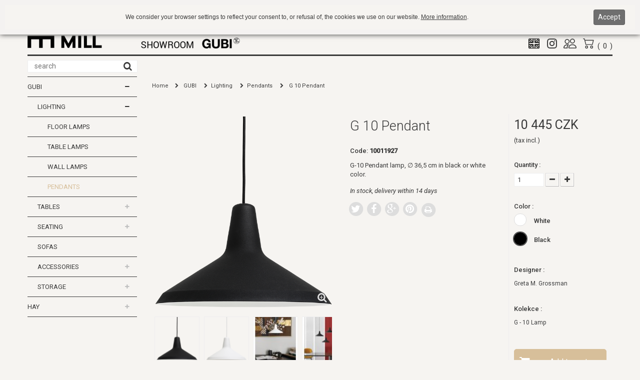

--- FILE ---
content_type: text/html; charset=utf-8
request_url: https://shop.uhelnymlyn.cz/en/pendants/128-g-10-pendant.html
body_size: 13293
content:
<!DOCTYPE HTML>
<!--[if lt IE 7]> <html class="no-js lt-ie9 lt-ie8 lt-ie7" lang="en-us"><![endif]-->
<!--[if IE 7]><html class="no-js lt-ie9 lt-ie8 ie7" lang="en-us"><![endif]-->
<!--[if IE 8]><html class="no-js lt-ie9 ie8" lang="en-us"><![endif]-->
<!--[if gt IE 8]> <html class="no-js ie9" lang="en-us"><![endif]-->
<html lang="en-us">
	<head>
		<meta charset="utf-8" />
		<meta http-equiv="Content-Language" content="en-us">
		<title>G 10 Pendant - Scandinavian design GUBI</title>
		<meta property="og:title" content="G 10 Pendant - Scandinavian design GUBI" />
		<meta name="description" content="G-10 Pendant lamp, ∅ 36,5 cm in black or white color." />
		<meta property="og:description" content="G-10 Pendant lamp, ∅ 36,5 cm in black or white color." />		
		<meta name="robots" content="index,follow" />
		<meta name="apple-mobile-web-app-capable" content="yes" />
		<meta name="author" content="Uhelný Mlýn s.r.o., www.uhelnymlyn.cz, GUBI design" />
		<meta name="designer" content="Uhelný mlýn, Atelier Hoffman" />
		<meta name="HandheldFriendly" content="True">
		<meta name="MobileOptimized" content="320">
		<meta property="og:site_name" content="Uhelný Mlýn">
		<meta property="og:locale" content="cs_CZ" />
		<meta property="og:locale:alternate" content="en_GB" />
		<meta property="og:locale:alternate" content="cs_CZ" />
		<meta property="og:type" content="product">
		<meta property="og:image" content="https://shop.uhelnymlyn.cz/img/apple-touch-icon.png">

		<link rel="publisher" href="http://plus.google.com/+GUBIUhelnýMlýnLibčiceNadVltavou" />

    <link rel="canonical" href="https://shop.uhelnymlyn.cz/en/pendants/128-g-10-pendant.html" />    
    <link rel="alternate" hreflang="en" href="https://shop.uhelnymlyn.cz/en/pendants/128-g-10-pendant.html" /><link rel="alternate" hreflang="cs" href="https://shop.uhelnymlyn.cz/cs/zavesne-lampy/128-g-10-zavesna-lampa.html" />		<meta http-equiv="X-UA-Compatible" content="IE=edge">
    <meta name="viewport" content="width=device-width, height=device-height, initial-scale=1.0, minimum-scale=1.0, maximum-scale=1.0, user-scalable=no">

		<link rel="shortcut icon" href="/favicon.png">
		<link rel="apple-touch-icon" href="/apple-touch-icon.png" sizes="180x180" >
		
		

		

		

		

    <link rel="icon" type="image/png" href="https://shop.uhelnymlyn.cz/img/android-chrome-192x192.png?1482000647" sizes="192x192">
		<link rel="icon" type="image/png" href="https://shop.uhelnymlyn.cz/img/android-chrome-256x256.png?1482000647" sizes="256x256">
		<link rel="icon" type="image/png" href="https://shop.uhelnymlyn.cz/img/android-chrome-512x512.png?1482000647" sizes="512x512">		
		<link rel="manifest" href="https://shop.uhelnymlyn.cz/img/manifest.json?1482000647">
		<link rel="mask-icon" href="https://shop.uhelnymlyn.cz/img/safari-pinned-tab.svg?1482000647" color="#d7bf9a">
		<meta name="apple-mobile-web-app-title" content="Uheln&yacute; Ml&yacute;n">
		<meta name="application-name" content="Uheln&yacute; Ml&yacute;n">
		<meta name="theme-color" content="#f6f4f1">				
		<meta name="msapplication-TileColor" content="#d7bf9a">
		<meta name="msapplication-TileImage" content="https://shop.uhelnymlyn.cz/img/mstile-144x144.png">
		<meta name="msapplication-tooltip" content="Uheln&yacute; Ml&yacute;n"/> 
		<meta name="msapplication-navbutton-color" content="#f6f4f1"/> 
		<meta name="msapplication-square70x70logo" content="https://shop.uhelnymlyn.cz/img/mstile-70x70.png"/> 
		<meta name="msapplication-square144x144logo" content="https://shop.uhelnymlyn.cz/img/mstile-144x144.png"/> 
		<meta name="msapplication-square150x150logo" content="https://shop.uhelnymlyn.cz/img/mstile-150x150.png"/> 
		<meta name="msapplication-wide310x150logo" content="https://shop.uhelnymlyn.cz/img/mstile-310x150.png"/> 
		<meta name="msapplication-square310x310logo" content="https://shop.uhelnymlyn.cz/img/mstile-310x310.png"/>



		<link rel="stylesheet" property="stylesheet" href="https://shop.uhelnymlyn.cz/themes/uhelnymlyn/css/bootstrap_lib/bootstrap.min.css" type="text/css" media="all">
		
					<link rel="stylesheet" href="https://shop.uhelnymlyn.cz/themes/uhelnymlyn/cache/v_981_8381a839a3668d33e4292b78bbdba21c_all.css" type="text/css" media="all" />
								<link rel="stylesheet" property="stylesheet" href="https://shop.uhelnymlyn.cz/themes/uhelnymlyn/css/print.css" type="text/css" media="print" />
		
		<link rel="stylesheet" property="stylesheet" href='https://fonts.googleapis.com/css?family=Roboto:400,500,500italic,400italic,300italic,300&subset=latin,latin-ext' rel='stylesheet' type='text/css'>
		
	<script type="text/javascript">
var CUSTOMIZE_TEXTFIELD = 1;
var FancyboxI18nClose = 'Close';
var FancyboxI18nNext = 'Next';
var FancyboxI18nPrev = 'Previous';
var PS_CATALOG_MODE = false;
var added_to_wishlist = 'Added to your wishlist.';
var ajaxsearch = true;
var allowBuyWhenOutOfStock = true;
var attribute_anchor_separator = '-';
var attributesCombinations = [{"id_attribute":"8","attribute":"white","id_attribute_group":"3","group":"color"},{"id_attribute":"45","attribute":"greta_grossman","id_attribute_group":"5","group":"designer"},{"id_attribute":"170","attribute":"g_10_lamp","id_attribute_group":"7","group":"kolekce"},{"id_attribute":"11","attribute":"black","id_attribute_group":"3","group":"color"}];
var availableLaterValue = ' In stock, delivery within 14 days ';
var availableNowValue = 'In stock, delivery within 14 days';
var baseDir = 'https://shop.uhelnymlyn.cz/';
var baseUri = 'https://shop.uhelnymlyn.cz/';
var combinationImages = {"671":[{"id_image":"766","id_product_attribute":"671","legend":"G-10 Pendant"},{"id_image":"769","id_product_attribute":"671","legend":""}],"670":[{"id_image":"767","id_product_attribute":"670","legend":""},{"id_image":"768","id_product_attribute":"670","legend":""}]};
var combinations = {"670":{"attributes_values":{"3":"White","5":"Greta M. Grossman","7":"G - 10 Lamp"},"attributes":[8,45,170],"price":0,"specific_price":false,"ecotax":0,"weight":0,"quantity":0,"reference":"10011928","minimal_quantity":"1","date_formatted":"","available_date":"","id_image":767,"list":"'8','45','170'"},"671":{"attributes_values":{"3":"Black","5":"Greta M. Grossman","7":"G - 10 Lamp"},"attributes":[11,45,170],"price":0,"specific_price":false,"ecotax":0,"weight":0,"quantity":0,"reference":"10011927","minimal_quantity":"1","date_formatted":"","available_date":"","id_image":766,"list":"'11','45','170'"}};
var combinationsFromController = {"670":{"attributes_values":{"3":"White","5":"Greta M. Grossman","7":"G - 10 Lamp"},"attributes":[8,45,170],"price":0,"specific_price":false,"ecotax":0,"weight":0,"quantity":0,"reference":"10011928","minimal_quantity":"1","date_formatted":"","available_date":"","id_image":767,"list":"'8','45','170'"},"671":{"attributes_values":{"3":"Black","5":"Greta M. Grossman","7":"G - 10 Lamp"},"attributes":[11,45,170],"price":0,"specific_price":false,"ecotax":0,"weight":0,"quantity":0,"reference":"10011927","minimal_quantity":"1","date_formatted":"","available_date":"","id_image":766,"list":"'11','45','170'"}};
var contentOnly = false;
var currencyBlank = 1;
var currencyFormat = 2;
var currencyRate = 26;
var currencySign = 'CZK';
var currentDate = '2026-02-02 20:52:56';
var customerGroupWithoutTax = false;
var customizationFields = false;
var customizationIdMessage = 'Customization #';
var default_eco_tax = 0;
var delete_txt = 'Delete';
var displayDiscountPrice = '0';
var displayList = false;
var displayPrice = 0;
var doesntExist = 'This combination does not exist for this product. Please select another combination.';
var doesntExistNoMore = 'This product is no longer in stock';
var doesntExistNoMoreBut = 'with those attributes but is available with others.';
var ecotaxTax_rate = 0;
var fieldRequired = 'Please fill in all the required fields before saving your customization.';
var freeProductTranslation = 'Free!';
var freeShippingTranslation = 'Free shipping!';
var generated_date = 1770061976;
var group_reduction = 0;
var idDefaultImage = 766;
var id_lang = 1;
var id_product = 128;
var img_dir = 'https://shop.uhelnymlyn.cz/themes/uhelnymlyn/img/';
var img_prod_dir = 'https://shop.uhelnymlyn.cz/img/p/';
var img_ps_dir = 'https://shop.uhelnymlyn.cz/img/';
var instantsearch = false;
var isGuest = 0;
var isLogged = 0;
var isMobile = false;
var jqZoomEnabled = false;
var loggin_required = 'You must be logged in to manage your wishlist.';
var maxQuantityToAllowDisplayOfLastQuantityMessage = 1;
var minimalQuantity = 1;
var noTaxForThisProduct = false;
var oosHookJsCodeFunctions = [];
var page_name = 'product';
var priceDisplayMethod = 0;
var priceDisplayPrecision = 2;
var productAvailableForOrder = true;
var productBasePriceTaxExcl = 332;
var productBasePriceTaxExcluded = 332;
var productHasAttributes = true;
var productPrice = 10444.72;
var productPriceTaxExcluded = 8632;
var productPriceWithoutReduction = 10444.72;
var productReference = ' #10614';
var productShowPrice = true;
var productUnitPriceRatio = 0;
var product_fileButtonHtml = 'Choose File';
var product_fileDefaultHtml = 'No file selected';
var product_specific_price = [];
var quantitiesDisplayAllowed = false;
var quantityAvailable = 0;
var quickView = false;
var reduction_percent = 0;
var reduction_price = 0;
var removingLinkText = 'remove this product from my cart';
var roundMode = 2;
var sharing_img = 'https://shop.uhelnymlyn.cz/766/g-10-pendant.jpg';
var sharing_name = 'G 10 Pendant';
var sharing_url = 'https://shop.uhelnymlyn.cz/en/pendants/128-g-10-pendant.html';
var specific_currency = false;
var specific_price = 0;
var static_token = '37dc660eb9befca13559998e46ac68ad';
var stock_management = 1;
var taxRate = 21;
var token = '37dc660eb9befca13559998e46ac68ad';
var upToTxt = 'Up to';
var uploading_in_progress = 'Uploading in progress, please be patient.';
var usingSecureMode = true;
var wishlistProductsIds = false;
</script>

		<script type="text/javascript" src="https://shop.uhelnymlyn.cz/themes/uhelnymlyn/cache/v_591_faf238b893d2eb623428608799af0525.js"></script>
			<script src="https://maxcdn.bootstrapcdn.com/bootstrap/3.3.4/js/bootstrap.min.js"></script>
		<!--[if IE 8]>
		<script src="https://oss.maxcdn.com/libs/html5shiv/3.7.0/html5shiv.js"></script>
		<script src="https://oss.maxcdn.com/libs/respond.js/1.3.0/respond.min.js"></script>
		<![endif]-->
		<meta property="og:title" content="G 10 Pendant - Scandinavian design GUBI" />
<meta property="og:url" content="https://shop.uhelnymlyn.cz/en/pendants/128-g-10-pendant.html" />
<meta property="og:type" content="product" />
<meta property="og:site_name" content="Uhelný Mlýn" />
<meta property="og:description" content="G-10 Pendant lamp, ∅ 36,5 cm in black or white color." />
<meta property="og:email" content="" />
<meta property="og:phone_number" content="" />
<meta property="og:street-address" content="" />
<meta property="og:locality" content="" />
<meta property="og:country-name" content="" />
<meta property="og:postal-code" content="" />
<meta property="og:image" content="https://shop.uhelnymlyn.cz/766-large_default/g-10-pendant.jpg" />

			<script type="text/javascript">
				(window.gaDevIds=window.gaDevIds||[]).push('d6YPbH');
				(function(i,s,o,g,r,a,m){i['GoogleAnalyticsObject']=r;i[r]=i[r]||function(){
				(i[r].q=i[r].q||[]).push(arguments)},i[r].l=1*new Date();a=s.createElement(o),
				m=s.getElementsByTagName(o)[0];a.async=1;a.src=g;m.parentNode.insertBefore(a,m)
				})(window,document,'script','//www.google-analytics.com/analytics.js','ga');
				ga('create', 'UA-44634993-2', 'auto');
				ga('require', 'ec');</script><script type="text/javascript">
						var checkCaptchaUrl ="/modules/eicaptcha/eicaptcha-ajax.php";
						var RecaptachKey = "6LcbO1AUAAAAAGCIT0mblxJYRJ0adYy9BuznKG-Z";
						var RecaptchaTheme = "light";
					</script>
					<script src="https://www.google.com/recaptcha/api.js?onload=onloadCallback&render=explicit&hl=en" async defer></script>
					<script type="text/javascript" src="/modules/eicaptcha/views/js/eicaptcha-modules.js"></script>
	</head>
	<body id="product" class="product product-128 product-g-10-pendant category-25 category-pendants hide-right-column lang_en">
	<!-- Google Tag Manager -->
	
	<noscript><iframe src="//www.googletagmanager.com/ns.html?id=GTM-MQP8WV"
	height="0" width="0" style="display:none;visibility:hidden"></iframe></noscript>
	<script>(function(w,d,s,l,i){w[l]=w[l]||[];w[l].push({'gtm.start':
	new Date().getTime(),event:'gtm.js'});var f=d.getElementsByTagName(s)[0],
	j=d.createElement(s),dl=l!='dataLayer'?'&l='+l:'';j.async=true;j.src=
	'//www.googletagmanager.com/gtm.js?id='+i+dl;f.parentNode.insertBefore(j,f);
	})(window,document,'script','dataLayer','GTM-MQP8WV');</script>
	
	<!-- End Google Tag Manager -->

					<div id="page">
			<div class="header-container">
				<header id="header">
					<div class="banner">
						<div class="container">
							<div class="row">
								
							</div>
						</div>
					</div>
					<div class="nav no-print">
						<div class="container">
							<div class="row">
								<nav></nav>
							</div>
						</div>
					</div>
					<div>
						<div class="container">
							<div class="row">
								<div id="header_logo">
									<a href="https://uhelnymlyn.cz/" title="Uhelný Mlýn">
										<img class="logo img-responsive" src="https://shop.uhelnymlyn.cz/img/uhelny-mlyn-logo-en.png" alt="Uhelný Mlýn" title="Uhelný Mlýn" width="220" height="73" />
									</a>
										
										
										
									<a href="https://shop.uhelnymlyn.cz/en/" title="Uhelný Mlýn - scandinavian design GUBI">	
										<img class="logo img-responsive" src="https://shop.uhelnymlyn.cz/img/showroom-gubi.png" alt="Showroom GUBI" title="Showroom GUBI" width="210" height="63" />
									</a>	
								</div>
								<!-- MODULE Block cart -->


	<div class="shopping_cart col-sm-12">
		<a href="https://shop.uhelnymlyn.cz/en/order" title="View my shopping cart" rel="nofollow">
			
			
			<svg width="1em" height="1em" viewBox="0 0 16 16" class="bi bi-cart2" fill="currentColor" xmlns="http://www.w3.org/2000/svg">
				<path fill-rule="evenodd" d="M0 2.5A.5.5 0 0 1 .5 2H2a.5.5 0 0 1 .485.379L2.89 4H14.5a.5.5 0 0 1 .485.621l-1.5 6A.5.5 0 0 1 13 11H4a.5.5 0 0 1-.485-.379L1.61 3H.5a.5.5 0 0 1-.5-.5zM3.14 5l1.25 5h8.22l1.25-5H3.14zM5 13a1 1 0 1 0 0 2 1 1 0 0 0 0-2zm-2 1a2 2 0 1 1 4 0 2 2 0 0 1-4 0zm9-1a1 1 0 1 0 0 2 1 1 0 0 0 0-2zm-2 1a2 2 0 1 1 4 0 2 2 0 0 1-4 0z"/>
			</svg>
			
			<span>(</span>
			
			<span class="ajax_cart_quantity unvisible">0</span>
			
			<span class="ajax_cart_total unvisible">
							</span>
			<span class="ajax_cart_no_product">0</span>
			
			<span>)</span>
		</a>
					<div class="cart_block block exclusive">
				<div class="block_content">
					<!-- block list of products -->
					<div class="cart_block_list">
												<p class="cart_block_no_products">
							No products
						</p>
												<div class="cart-prices">
							<div class="cart-prices-line first-line">
								<span class="price cart_block_shipping_cost ajax_cart_shipping_cost">
																			Free shipping!
																	</span>
								<span>
									Shipping:
								</span>
							</div>
																						<div class="cart-prices-line">
									<span class="price cart_block_tax_cost ajax_cart_tax_cost">0,00 CZK</span>
									<span>Tax:</span>
								</div>
														<div class="cart-prices-line last-line">
								<span class="price cart_block_total ajax_block_cart_total">0,00 CZK</span>
								<span>Total:</span>
							</div>
							
						</div>
						<p class="cart-buttons">
							<a id="button_order_cart" class="btn btn-default button button-small" href="https://shop.uhelnymlyn.cz/en/order" title="Check out" rel="nofollow">
								<span>
									Check out<i class="icon-chevron-right right"></i>
								</span>
							</a>
						</p>
					</div>
				</div>
			</div><!-- .cart_block -->
			</div>


	<div id="layer_cart">
		<div class="clearfix">
			<div class="layer_cart_product col-xs-12 col-md-6">
				<span class="cross" title="Close window"></span>
				<div class="layer_cart_product_h3">
					<i class="icon-ok"></i>Product added to your shopping cart
				</div>
				<div class="product-image-container layer_cart_img">
				</div>
				<div class="layer_cart_product_info">
					<span id="layer_cart_product_title" class="product-name"></span>
					<span id="layer_cart_product_attributes"></span>
					<div>
						<strong class="dark">Quantity: </strong>
						<span>&nbsp;pcs</span>
						<span id="layer_cart_product_quantity"></span>
					</div>
					<div>
						<strong class="dark">Total: </strong>
						<span id="layer_cart_product_price"></span>
					</div>
				</div>
			</div>
			<div class="layer_cart_cart col-xs-12 col-md-6">
				<div class="layer_cart_product_h4">
					<!-- Plural Case >= 4 [both cases are needed because page may be updated in Javascript] -->
					<span class="ajax_cart_product_txt_s  unvisible">
						There are <span class="ajax_cart_quantity">0</span> items in your cart.
					</span>
					<!-- Plural Case <= 2 & <= 4 [both cases are needed because page may be updated in Javascript] -->
					<span class="ajax_cart_product_txt_s_2 ">
						There are <span class="ajax_cart_quantity">0</span> items_2 in your cart.
					</span>
					<!-- Singular Case [both cases are needed because page may be updated in Javascript] -->
					<span class="ajax_cart_product_txt ">
						There is 1 item in your cart.
					</span>
				</div>
	
				<div class="layer_cart_row">
					<strong class="dark">
						Total products
													(tax incl.)
						: 
					</strong>
					<span class="ajax_block_products_total">
											</span>
				</div>
	
								<div class="layer_cart_row">
					<strong class="dark">
						Total shipping&nbsp;(tax excl.) : 
					</strong>
					<span class="ajax_cart_shipping_cost">
													Free shipping!
											</span>
				</div>
									<div class="layer_cart_row">
						<strong class="dark">Tax : </strong>
						<span class="price cart_block_tax_cost ajax_cart_tax_cost">0,00 CZK</span>
					</div>
								<div class="layer_cart_row">	
					<strong class="dark">
						Total
													(tax incl.)
						: 
					</strong>
					<span class="ajax_block_cart_total">
											</span>
				</div>
				<div class="button-container">
					
					<span class="continue button button-small btn btn-default" title="Continue shopping">
						<span>
							<i class="icon-chevron-left left"></i>Continue shopping
						</span>
					</span>
					<a class="btn btn-default button button-medium"	href="https://shop.uhelnymlyn.cz/en/order" title="Proceed to checkout" rel="nofollow">
						<span>
							Proceed to checkout<i class="icon-chevron-right right"></i>
						</span>
					</a>	
				</div>
			</div>
		</div>
		<div class="crossseling"></div>
	</div> <!-- #layer_cart -->
	<div class="layer_cart_overlay"></div>

<!-- /MODULE Block cart -->
<!-- Block user information module NAV  -->
<div class="header_user_info">

			<a class="login" href="https://shop.uhelnymlyn.cz/en/my-account" data-toggle="tooltip" title="Log in" rel="nofollow">
			
			<span>
				<svg width="1em" height="1em" viewBox="0 0 16 16" class="bi bi-people" fill="currentColor" xmlns="http://www.w3.org/2000/svg">
					<path fill-rule="evenodd" d="M15 14s1 0 1-1-1-4-5-4-5 3-5 4 1 1 1 1h8zm-7.978-1h7.956a.274.274 0 0 0 .014-.002l.008-.002c-.002-.264-.167-1.03-.76-1.72C13.688 10.629 12.718 10 11 10c-1.717 0-2.687.63-3.24 1.276-.593.69-.759 1.457-.76 1.72a1.05 1.05 0 0 0 .022.004zM11 7a2 2 0 1 0 0-4 2 2 0 0 0 0 4zm3-2a3 3 0 1 1-6 0 3 3 0 0 1 6 0zM6.936 9.28a5.88 5.88 0 0 0-1.23-.247A7.35 7.35 0 0 0 5 9c-4 0-5 3-5 4 0 .667.333 1 1 1h4.216A2.238 2.238 0 0 1 5 13c0-1.01.377-2.042 1.09-2.904.243-.294.526-.569.846-.816zM4.92 10c-1.668.02-2.615.64-3.16 1.276C1.163 11.97 1 12.739 1 13h3c0-1.045.323-2.086.92-3zM1.5 5.5a3 3 0 1 1 6 0 3 3 0 0 1-6 0zm3-2a2 2 0 1 0 0 4 2 2 0 0 0 0-4z"/>
				</svg>
				
			</span>
		</a>
	</div>

<!-- /Block user information module NAV -->
<!-- Block permanent links module HEADER -->
<section class="header-box blockpermanentlinks-header">
	<ul id="header_links">
		<li class="links-social insta">
			<a class="insta" href="https://www.instagram.com/showroom_uhelnymlyn/" title="Follow us on Instagram" target="_blank"></a>
		</li>
		
				
	</ul>
	
</section>

<!-- /Block permanent links module HEADER -->
<!-- Block languages module -->
	<div id="languages-block-top" class="languages-block">
									<div class="current">
					<img src="https://shop.uhelnymlyn.cz/img/l/1.png" class="lang-front" alt="English (English)" title="English (English)" width="22" height="22" />
					<img src="https://shop.uhelnymlyn.cz/img/l/1-active.png" class="lang-back" alt="English (English)" title="English (English)" width="22" height="22" />
					
				</div>
												<ul id="first-languages" class="languages-block_ul toogle_content">
							<li class="selected">
									<img src="https://shop.uhelnymlyn.cz/img/l/1.png" alt="English (English)" title="English (English)" width="22" height="22" />
					
								</li>
							<li >
																				<a href="https://shop.uhelnymlyn.cz/cs/zavesne-lampy/128-g-10-zavesna-lampa.html" title="Čeština">
														<img src="https://shop.uhelnymlyn.cz/img/l/2.png" alt="Čeština" title="Čeština" width="22" height="22" />
					
									</a>
								</li>
					</ul>
	</div>
<!-- /Block languages module -->
		<!-- Menu -->
		<div class="clear"></div>
		<div class="main-mobile-menu col-xs-12 no-print">
				<ul class="nav navbar-nav">
					<li class="dropdown">
						<a href="#" class="dropdown-toggle" data-toggle="dropdown">Menu</a>
						<ul class="dropdown-menu"><li><a href="https://shop.uhelnymlyn.cz/en/" title="Home">Home</a><ul><li><a href="https://shop.uhelnymlyn.cz/en/41-gubi" title="GUBI">GUBI</a><ul><li><a href="https://shop.uhelnymlyn.cz/en/14-lighting" title="Lighting">Lighting</a><ul><li><a href="https://shop.uhelnymlyn.cz/en/26-floor-lamps" title="Floor lamps">Floor lamps</a></li><li><a href="https://shop.uhelnymlyn.cz/en/23-table-lamps" title="Table lamps">Table lamps</a></li><li><a href="https://shop.uhelnymlyn.cz/en/24-wall-lamps" title="Wall lamps">Wall lamps</a></li><li><a href="https://shop.uhelnymlyn.cz/en/25-pendants" title="Pendants">Pendants</a></li></ul></li><li><a href="https://shop.uhelnymlyn.cz/en/15-tables" title="Tables">Tables</a><ul><li><a href="https://shop.uhelnymlyn.cz/en/27-dinning-tables" title="Dinning tables">Dinning tables</a></li><li><a href="https://shop.uhelnymlyn.cz/en/28-desks" title="Desks">Desks</a></li><li><a href="https://shop.uhelnymlyn.cz/en/30-coffee-tables" title="Coffee tables">Coffee tables</a></li><li><a href="https://shop.uhelnymlyn.cz/en/29-bar-tables" title="Bar tables">Bar tables</a></li><li><a href="https://shop.uhelnymlyn.cz/en/38-trolleys" title="Trolleys">Trolleys</a></li></ul></li><li><a href="https://shop.uhelnymlyn.cz/en/17-seating" title="Seating">Seating</a><ul><li><a href="https://shop.uhelnymlyn.cz/en/31-chairs" title="Chairs">Chairs</a></li><li><a href="https://shop.uhelnymlyn.cz/en/33-bar-stools" title="Bar stools">Bar stools</a></li><li><a href="https://shop.uhelnymlyn.cz/en/32-arm-chairs" title="Arm chairs">Arm chairs</a></li></ul></li><li><a href="https://shop.uhelnymlyn.cz/en/19-sofas" title="Sofas">Sofas</a></li><li><a href="https://shop.uhelnymlyn.cz/en/21-accessories" title="Accessories">Accessories</a><ul><li><a href="https://shop.uhelnymlyn.cz/en/34-mirrors" title="Mirrors">Mirrors</a></li><li><a href="https://shop.uhelnymlyn.cz/en/35-coat-racks" title="Coat racks">Coat racks</a></li><li><a href="https://shop.uhelnymlyn.cz/en/39-trolleys" title="Trolleys">Trolleys</a></li></ul></li><li><a href="https://shop.uhelnymlyn.cz/en/20-storage" title="Storage">Storage</a><ul><li><a href="https://shop.uhelnymlyn.cz/en/37-shelves" title="Shelves">Shelves</a></li><li><a href="https://shop.uhelnymlyn.cz/en/36-drawers" title="Drawers">Drawers</a></li></ul></li></ul></li><li><a href="https://shop.uhelnymlyn.cz/en/43-hay" title="HAY">HAY</a><ul><li><a href="https://shop.uhelnymlyn.cz/en/44-doplnky" title="Doplňky">Doplňky</a></li></ul></li></ul></li><li><a href="/en/content/category/2-designers" title="Designers">Designers</a></li>
<li><a href="https://shop.uhelnymlyn.cz/en/content/25-references" title="References">References</a></li>
<li><a href="https://shop.uhelnymlyn.cz/en/content/3-terms-and-conditions-of-use" title="Terms and conditions of use">Terms and conditions of use</a></li>
<li><a href="/en/stores" title="Contact">Contact</a></li>
<li><a href="/en/my-account" title="Login">Login</a></li>
<li><a href="/en/my-account" title="Register">Register</a></li>
</ul>
					</li>
				</ul>
		</div>  
		<div id="block_top_menu" class="sf-contener clearfix col-lg-12 no-print">
		<div class="sf-contener clearfix">
			<ul class="sf-menu clearfix menu-content">
				
				<li></li>
									<li class="sf-search noBack col-lg-2" >
						<form id="searchbox" action="https://shop.uhelnymlyn.cz/en/search" method="get">
							<p>
								<input type="hidden" name="controller" value="search" />
								<input type="hidden" value="position" name="orderby"/>
								<input type="hidden" value="desc" name="orderway"/>
								<label for="search_query_menu">Search</label>
								<input type="text" name="search_query" id="search_query_menu" title="Search" placeholder="search" value="" />
								<button type="submit" name="submit_search" class="btn btn-default button-search">
									<span>Search</span>
								</button>
							</p>
						</form>
					</li>
							</ul>
		</div>
		</div>
		<!--/ Menu -->

				
		
							</div>
						</div>
					</div>
				</header>
			</div>
			<div class="columns-container">
				<div id="columns" class="container" style="display:table;">
					
					<div class="row" style="display:table-row; position: relative;">
												<div id="left_column" class="column col-xs-12 col-sm-2 col-md-2 no-print"><!-- Block categories module -->
<div id="categories_block_left" class="block">
	<div class="title_block">
			Pendants	</div>
		<div class="title_block">
			Scandinavian design - Pendants: Pedrera, Bestlite, Semi, Ronde, Turbo
			</div>
		<div class="block_content">
		<ul class="tree dhtml">
									

<li class="category_41">
	<a
	href="https://shop.uhelnymlyn.cz/en/41-gubi"  title="">
		GUBI
	</a>
			<ul>
					
							

<li class="category_14">
	<a
	href="https://shop.uhelnymlyn.cz/en/14-lighting"  title="">
		Lighting
	</a>
			<ul>
					
							

<li class="category_26">
	<a
	href="https://shop.uhelnymlyn.cz/en/26-floor-lamps"  title="">
		Floor lamps
	</a>
	</li>



								
							

<li class="category_23">
	<a
	href="https://shop.uhelnymlyn.cz/en/23-table-lamps"  title="">
		Table lamps
	</a>
	</li>



								
							

<li class="category_24">
	<a
	href="https://shop.uhelnymlyn.cz/en/24-wall-lamps"  title="">
		Wall lamps
	</a>
	</li>



								
							

<li class="category_25 last">
	<a
	href="https://shop.uhelnymlyn.cz/en/25-pendants" class="selected" title="">
		Pendants
	</a>
	</li>



								 
					
		</ul>
		
		
		


	</li>



								
							

<li class="category_15">
	<a
	href="https://shop.uhelnymlyn.cz/en/15-tables"  title="">
		Tables
	</a>
			<ul>
					
							

<li class="category_27">
	<a
	href="https://shop.uhelnymlyn.cz/en/27-dinning-tables"  title="">
		Dinning tables
	</a>
	</li>



								
							

<li class="category_28">
	<a
	href="https://shop.uhelnymlyn.cz/en/28-desks"  title="">
		Desks
	</a>
	</li>



								
							

<li class="category_30">
	<a
	href="https://shop.uhelnymlyn.cz/en/30-coffee-tables"  title="">
		Coffee tables
	</a>
	</li>



								
							

<li class="category_29">
	<a
	href="https://shop.uhelnymlyn.cz/en/29-bar-tables"  title="">
		Bar tables
	</a>
	</li>



								
							

<li class="category_38 last">
	<a
	href="https://shop.uhelnymlyn.cz/en/38-trolleys"  title="">
		Trolleys
	</a>
	</li>



								 
					
		</ul>
		
		
		


	</li>



								
							

<li class="category_17">
	<a
	href="https://shop.uhelnymlyn.cz/en/17-seating"  title="">
		Seating
	</a>
			<ul>
					
							

<li class="category_31">
	<a
	href="https://shop.uhelnymlyn.cz/en/31-chairs"  title="">
		Chairs
	</a>
	</li>



								
							

<li class="category_33">
	<a
	href="https://shop.uhelnymlyn.cz/en/33-bar-stools"  title="">
		Bar stools
	</a>
	</li>



								
							

<li class="category_32 last">
	<a
	href="https://shop.uhelnymlyn.cz/en/32-arm-chairs"  title="">
		Arm chairs
	</a>
	</li>



								 
					
		</ul>
		
		
		


	</li>



								
							

<li class="category_19">
	<a
	href="https://shop.uhelnymlyn.cz/en/19-sofas"  title="">
		Sofas
	</a>
	</li>



								
							

<li class="category_21">
	<a
	href="https://shop.uhelnymlyn.cz/en/21-accessories"  title="">
		Accessories
	</a>
			<ul>
					
							

<li class="category_34">
	<a
	href="https://shop.uhelnymlyn.cz/en/34-mirrors"  title="">
		Mirrors
	</a>
	</li>



								
							

<li class="category_35">
	<a
	href="https://shop.uhelnymlyn.cz/en/35-coat-racks"  title="">
		Coat racks
	</a>
	</li>



								
							

<li class="category_39 last">
	<a
	href="https://shop.uhelnymlyn.cz/en/39-trolleys"  title="">
		Trolleys
	</a>
	</li>



								 
					
		</ul>
		
		
		


	</li>



								
							

<li class="category_20 last">
	<a
	href="https://shop.uhelnymlyn.cz/en/20-storage"  title="">
		Storage
	</a>
			<ul>
					
							

<li class="category_37">
	<a
	href="https://shop.uhelnymlyn.cz/en/37-shelves"  title="">
		Shelves
	</a>
	</li>



								
							

<li class="category_36 last">
	<a
	href="https://shop.uhelnymlyn.cz/en/36-drawers"  title="">
		Drawers
	</a>
	</li>



								 
					
		</ul>
		
		
		


	</li>



								 
					
		</ul>
		
		
		


	</li>



												

<li class="category_43 last">
	<a
	href="https://shop.uhelnymlyn.cz/en/43-hay"  title="">
		HAY
	</a>
			<ul>
					
							

<li class="category_44 last">
	<a
	href="https://shop.uhelnymlyn.cz/en/44-doplnky"  title="">
		Doplňky
	</a>
	</li>



								 
					
		</ul>
		
		
		


	</li>



							</ul>
		
		
		<script type="text/javascript">
		// <![CDATA[
			// we hide the tree only if JavaScript is activated
			$('div#categories_block_left ul.dhtml').hide();
		// ]]>
		</script>
	</div>
</div>
<!-- /Block categories module -->
</div>
																		<div id="center_column" class="center_column col-xs-12 col-sm-10 col-md-10">
															
<!-- Breadcrumb -->
<div class="breadcrumb clearfix">
	<span>
		<a class="home" href="https://shop.uhelnymlyn.cz/en/" data-toggle="tooltip" title="Return to Home">
		Home</a>
	</span>	
			<span class="navigation-pipe" ></span>
					<span><a href="https://shop.uhelnymlyn.cz/en/41-gubi" title="GUBI" data-gg="">GUBI</a><span class="navigation-pipe"></span><a href="https://shop.uhelnymlyn.cz/en/14-lighting" title="Lighting" data-gg="">Lighting</a><span class="navigation-pipe"></span><a href="https://shop.uhelnymlyn.cz/en/25-pendants" title="Pendants" data-gg="">Pendants</a><span class="navigation-pipe"></span>G 10 Pendant</span>
			</div>
<!-- /Breadcrumb -->

								

							
	
	
								
	
		
	<div class="primary_block row" itemscope itemtype="http://schema.org/Product">
					
			<div class="">
				<div class="top-hr"></div>
			</div>
								<!-- left infos-->  
		<div class="pb-left-column col-xs-12 col-sm-4 col-md-5">
			<!-- product img-->        
			<div id="image-block" class="clearfix">
													<span id="view_full_size">
													<img id="bigpic" itemprop="image" src="https://shop.uhelnymlyn.cz/766-large_default/g-10-pendant.jpg" title="G-10 Pendant" alt="G-10 Pendant" width="458" height="458"/>
															<span class="span_link no-print">
									<!--
									View larger
									-->
								</span>
																		</span>
							</div> <!-- end image-block -->
							<!-- thumbnails -->
				<div id="views_block" class="clearfix ">
										<div id="thumbs_list">
						<ul id="thumbs_list_frame">
																																																						<li id="thumbnail_766">


			
									<a 
																					href="https://shop.uhelnymlyn.cz/766/g-10-pendant.jpg"
											data-fancybox-group="other-views"
											class="fancybox shown"
																				title="G-10 Pendant">
										<img class="img-responsive" id="thumb_766" src="https://shop.uhelnymlyn.cz/766-cart_default/g-10-pendant.jpg" alt="G-10 Pendant" title="G-10 Pendant" height="80" width="80" itemprop="image" />
									</a>
								</li>
																																																<li id="thumbnail_767">


			
									<a 
																					href="https://shop.uhelnymlyn.cz/767/g-10-pendant.jpg"
											data-fancybox-group="other-views"
											class="fancybox"
																				title="G 10 Pendant">
										<img class="img-responsive" id="thumb_767" src="https://shop.uhelnymlyn.cz/767-cart_default/g-10-pendant.jpg" alt="G 10 Pendant" title="G 10 Pendant" height="80" width="80" itemprop="image" />
									</a>
								</li>
																																																<li id="thumbnail_768">


			
									<a 
																					href="https://shop.uhelnymlyn.cz/768/g-10-pendant.jpg"
											data-fancybox-group="other-views"
											class="fancybox"
																				title="G 10 Pendant">
										<img class="img-responsive" id="thumb_768" src="https://shop.uhelnymlyn.cz/768-cart_default/g-10-pendant.jpg" alt="G 10 Pendant" title="G 10 Pendant" height="80" width="80" itemprop="image" />
									</a>
								</li>
																																																<li id="thumbnail_769" class="last">


			
									<a 
																					href="https://shop.uhelnymlyn.cz/769/g-10-pendant.jpg"
											data-fancybox-group="other-views"
											class="fancybox"
																				title="G 10 Pendant">
										<img class="img-responsive" id="thumb_769" src="https://shop.uhelnymlyn.cz/769-cart_default/g-10-pendant.jpg" alt="G 10 Pendant" title="G 10 Pendant" height="80" width="80" itemprop="image" />
									</a>
								</li>
																			</ul>
					</div> <!-- end thumbs_list -->
									</div> <!-- end views-block -->
				<!-- end thumbnails -->
										<p class="resetimg clear no-print">
					<span id="wrapResetImages" style="display: none;">
						<a href="https://shop.uhelnymlyn.cz/en/pendants/128-g-10-pendant.html" name="resetImages">
							<i class="icon-repeat"></i>
							Display all pictures
						</a>
					</span>
				</p>
					</div> <!-- end pb-left-column -->
		<!-- end left infos--> 
		<!-- center infos -->
		<div class="pb-center-column col-xs-12 col-sm-4">
				
			<h1 itemprop="name">G 10 Pendant</h1>
			<p id="product_reference">
				<label>Code:  </label>
				<span class="editable" itemprop="sku"></span>
			</p>
						<p id="product_condition">
				<label>Condition </label>
				<span class="editable" itemprop="itemCondition" itemtype="http://schema.org/OfferItemCondition" content="http://schema.org/NewCondition">				New
							</span>
			</p>
							<div id="short_description_block">
											<div id="short_description_content" class="rte align_justify" itemprop="description"><p>G-10 Pendant lamp, ∅ 36,5 cm in black or white color.</p></div>
					
											<p class="buttons_bottom_block">
							<a href="javascript:{}" class="button">
								More details
							</a>
						</p>
										<!---->
				</div> <!-- end short_description_block -->
													<!-- availability -->
				<p id="availability_statut">
					
					<span id="availability_value" >
					 In stock, delivery within 14 days 					</span>				
				</p>
				
						<p id="availability_date" style="display: none;">
				<span id="availability_date_label">Availability date:</span>
				<span id="availability_date_value"></span>
			</p>
			
				<p class="socialsharing_product list-inline no-print">
					<button data-type="twitter" type="button" class="btn btn-default btn-twitter social-sharing" title="Tweet">
				<span class="icon-stack icon-lg">
				<i class="icon-circle icon-2x"></i>				
				<i class="icon-twitter"></i> 
				</span>
				<!-- <img src="https://shop.uhelnymlyn.cz/modules/socialsharing/img/twitter.gif" alt="Tweet" /> -->
			</button>
							<button data-type="facebook" type="button" class="btn btn-default btn-facebook social-sharing" title="Facebook Like">
				<span class="icon-stack icon-lg">
				<i class="icon-circle icon-2x"></i>
				<i class="icon-facebook icon-light"></i> 
				</span>
				<!-- <img src="https://shop.uhelnymlyn.cz/modules/socialsharing/img/facebook.gif" alt="Facebook Like" /> -->
			</button>
							<button data-type="google-plus" type="button" class="btn btn-default btn-google-plus social-sharing" title="Google+">
				<span class="icon-stack icon-lg">
				<i class="icon-circle icon-2x"></i>
				<i class="icon-google-plus icon-light"></i> 
				</span>
				<!-- <img src="https://shop.uhelnymlyn.cz/modules/socialsharing/img/google.gif" alt="Google Plus" /> -->
			</button>
							<button data-type="pinterest" type="button" class="btn btn-default btn-pinterest social-sharing" title="Pinterest">
				<span class="icon-stack icon-lg">
				<i class="icon-circle icon-2x"></i>
				<i class="icon-pinterest icon-light"></i> 
				</span>
				<!-- <img src="https://shop.uhelnymlyn.cz/modules/socialsharing/img/pinterest.gif" alt="Pinterest" /> -->
			</button>
			</p>
							<!-- usefull links-->
				<ul id="usefull_link_block" class="clearfix no-print">
										<li class="print">
						<a href="javascript:print();" title="Print">
							
							<span class="icon-stack icon-lg">
								<i class="icon-circle icon-2x"></i>
								<i class="icon-print"></i> 
							</span>
						</a>
					</li>
									</ul>
					</div>
		<!-- end center infos-->
		<!-- pb-right-column-->
		<div class="pb-right-column col-xs-12 col-sm-4 col-md-3">
						<!-- add to cart form-->
			<form id="buy_block"  action="https://shop.uhelnymlyn.cz/en/cart" method="post">
				<!-- hidden datas -->
				<p class="hidden">
					<input type="hidden" name="token" value="37dc660eb9befca13559998e46ac68ad" />
					<input type="hidden" name="id_product" value="128" id="product_page_product_id" />
					<input type="hidden" name="add" value="1" />
					<input type="hidden" name="id_product_attribute" id="idCombination" value="" />
				</p>
				<div class="box-info-product">
					<div class="content_prices clearfix">
													<!-- prices -->
							<div class="price">
								<p class="our_price_display" itemprop="offers" itemscope itemtype="http://schema.org/Offer">
									<!--
									<link itemprop="availability" href="http://schema.org/OutOfStock">
									-->
									<link itemprop="availability" href="http://schema.org/InStock" />
																			<span id="our_price_display" itemprop="price">
																							
												10 445 CZK
												
											</span>
																					
																				<meta itemprop="priceCurrency" content="CZK" />
										<p>(tax incl.)</p>
																	</p>

								<p id="old_price">
																			<span id="old_price_display"></span>
										<!-- tax incl. -->
																	</p>
								
								<p id="reduction_percent"  style="display:none;">
									<span id="reduction_percent_display">
																			</span>
								</p>

															</div> <!-- end prices -->
							<p id="reduction_amount"  style="display:none">
								<span id="reduction_amount_display">
																</span>
							</p>
																											 
						<div class="clear"></div>
					</div> <!-- end content_prices -->
					<div class="product_attributes clearfix">
						<!-- quantity wanted -->
												<p id="quantity_wanted_p">
							<label for="quantity_wanted">Quantity :&nbsp;</label>
							<input type="text" name="qty" id="quantity_wanted" class="form-control" value="1" />
							<a href="#" data-field-qty="qty" class="btn btn-default button-minus product_quantity_down ">
								<span><i class="icon-minus"></i></span>
							</a>
							<a href="#" data-field-qty="qty" class="btn btn-default button-plus product_quantity_up ">
								<span><i class="icon-plus"></i></span>
							</a>
							<span class="clearfix"></span>
						</p>
												<!-- minimal quantity wanted -->
						<p id="minimal_quantity_wanted_p" style="display: none;">
							This product is not sold individually. You must select at least <b id="minimal_quantity_label">1</b> quantity for this product.
						</p>
													<!-- attributes -->
							<div id="attributes">
								<div class="clearfix"></div>
																											<fieldset class="attribute_fieldset">
											<label class="attribute_label" >Color :&nbsp;</label>
																						<div class="attribute_list">
																									<ul id="color_to_pick_list" class="clearfix">
														
																																											<li>
																
																
																<a href="https://shop.uhelnymlyn.cz/en/pendants/128-g-10-pendant.html" id="color_8" name="White"
																   class="color_pick																    color-white" 
																   style="background: #ffffff;"
																   title="White">
																	
																</a>
															</li>
															<label>White
																
															</label>
															
														
																														
																													<li class="selected">
																
																
																<a href="https://shop.uhelnymlyn.cz/en/pendants/128-g-10-pendant.html" id="color_11" name="Black"
																   class="color_pick selected																   " 
																   style="background: #000000;"
																   title="Black">
																	
																</a>
															</li>
															<label>Black
																
															</label>
															
														
																																																													
																											</ul>
													<input type="hidden" class="color_pick_hidden" name="group_3" value="11" />
																							</div> <!-- end attribute_list -->
										</fieldset>
																																				<fieldset class="attribute_fieldset">
											<label class="attribute_label" for="group_5">Designer :&nbsp;</label>
																						<div class="attribute_list">
																		
													
													
														<select name="group_5" id="group_5" class="form-control attribute_select no-print">
																															<option value="45" selected="selected" title="Greta M. Grossman">Greta M. Grossman</option>
																													</select>

						
																							</div> <!-- end attribute_list -->
										</fieldset>
																																				<fieldset class="attribute_fieldset">
											<label class="attribute_label" for="group_7">Kolekce :&nbsp;</label>
																						<div class="attribute_list">
																		
													
													
														<select name="group_7" id="group_7" class="form-control attribute_select no-print">
																															<option value="170" selected="selected" title="G - 10 Lamp">G - 10 Lamp</option>
																													</select>

						
																							</div> <!-- end attribute_list -->
										</fieldset>
																								</div> <!-- end attributes -->
											</div> <!-- end product_attributes -->
					<div class="box-cart-bottom">
						<div>
							<p id="add_to_cart" class="buttons_bottom_block no-print">
								<button type="submit" name="Submit" class="exclusive">
									<span>Add to cart</span>
								</button>
							</p>
						</div>
						
<p class="buttons_bottom_block no-print">
	<a id="wishlist_button" href="#" onclick="WishlistCart('wishlist_block_list', 'add', '128', $('#idCombination').val(), document.getElementById('quantity_wanted').value); return false;" rel="nofollow"  title="Add to my wishlist">
		Add to my wishlist
	</a>
</p>
<strong></strong>
					</div> <!-- end box-cart-bottom -->
				</div> <!-- end box-info-product -->
			</form>
					</div> <!-- end pb-right-column-->
	</div> <!-- end primary_block -->
								<!-- More info -->
			<section class="page-product-box">
				
													<!-- full description -->
					<div  class="rte"><p>The G 10 lamp collection, designed by the icon Greta Magnusson Grossman in 1950, is another of her undiscovered designs. The lamp collection is characterized by its distinctive lampshade, giving the space a pleasant light, as well as its rough surface and contrasting polished brass details, which are all defining the lamp's unique look. The collection, consisting of a floor lamp and a pendant has a refined luxurious charm combined with an industrial character, which gives an expression of being a classic yet contemporary design.</p>
<p>The G 10 lamp collection was produced, as many Grossman's other works, in both America and her native Sweden, where this collection draw its features after the Swedish version. The lamp was G. Grossman's 10th product for the Swedish manufacturer Bergboms, therefore the name G 10.</p></div>
			</section>
			<!--end  More info -->
				<!--HOOK_PRODUCT_TAB -->
		<section class="page-product-box">
			
					</section>
		<!--end HOOK_PRODUCT_TAB -->
		

			<!-- disquss -->

				

			<!-- end disquss -->



			
									
	
<section class="page-product-box blockproductscategory no-print">
	<h2 class="productscategory_h3 page-product-heading">other products in the category  Pendants</h2>
	<div id="productscategory_list" class="clearfix">
		<ul id="bxslider1" class="bxslider clearfix">
		 												
											 
			
			<li class="product-box col-xs-6 col-sm-4 col-md-3  last-in-line last-item-of-tablet-line last-item-of-mobile-line">
				<a href="https://shop.uhelnymlyn.cz/en/pendants/18-semi-pendant.html" class="lnk_img product-image" title="Semi Pendant">
					<img src="https://shop.uhelnymlyn.cz/48-home_default/semi-pendant.jpg" alt="Semi Pendant" width="270" height="240" />
				</a>
				<h3 class="product-name">
					<a href="https://shop.uhelnymlyn.cz/en/pendants/18-semi-pendant.html" title="Semi Pendant">Semi Pendant</a>
				</h3>
				

				<div class="content_price" itemprop="offers" itemscope itemtype="http://schema.org/Offer">
								
					<span class="price">
						 
							
							15 699 CZK
							
					</span>
					          					
				</div>
								

			</li>
														
											 
			
			<li class="product-box col-xs-6 col-sm-4 col-md-3  last-in-line last-item-of-tablet-line last-item-of-mobile-line">
				<a href="https://shop.uhelnymlyn.cz/en/pendants/19-bestlite-bl-9-s-chrome.html" class="lnk_img product-image" title="Bestlite BL 9 S chrome">
					<img src="https://shop.uhelnymlyn.cz/68-home_default/bestlite-bl-9-s-chrome.jpg" alt="Bestlite BL 9 S chrome" width="270" height="240" />
				</a>
				<h3 class="product-name">
					<a href="https://shop.uhelnymlyn.cz/en/pendants/19-bestlite-bl-9-s-chrome.html" title="Bestlite BL 9 S chrome">Bestlite BL 9 S chrome</a>
				</h3>
				

				<div class="content_price" itemprop="offers" itemscope itemtype="http://schema.org/Offer">
								
					<span class="price">
						 
							
							6 732 CZK
							
					</span>
					          					
				</div>
								

			</li>
														
											 
			
			<li class="product-box col-xs-6 col-sm-4 col-md-3  last-in-line last-item-of-tablet-line last-item-of-mobile-line">
				<a href="https://shop.uhelnymlyn.cz/en/pendants/20-bestlite-bl-9-brass.html" class="lnk_img product-image" title="Bestlite BL 9 brass">
					<img src="https://shop.uhelnymlyn.cz/517-home_default/bestlite-bl-9-brass.jpg" alt="Bestlite BL 9 brass" width="270" height="240" />
				</a>
				<h3 class="product-name">
					<a href="https://shop.uhelnymlyn.cz/en/pendants/20-bestlite-bl-9-brass.html" title="Bestlite BL 9 brass">Bestlite BL 9 brass</a>
				</h3>
				

				<div class="content_price" itemprop="offers" itemscope itemtype="http://schema.org/Offer">
								
					<span class="price">
						 
							
							7 267 CZK
							
					</span>
					          					
				</div>
								

			</li>
														
											 
			
			<li class="product-box col-xs-6 col-sm-4 col-md-3  last-in-line last-item-of-tablet-line last-item-of-mobile-line">
				<a href="https://shop.uhelnymlyn.cz/en/pendants/21-bestlite-bl-9-s-china-bone-shade.html" class="lnk_img product-image" title="Bestlite BL 9 S china bone shade">
					<img src="https://shop.uhelnymlyn.cz/521-home_default/bestlite-bl-9-s-china-bone-shade.jpg" alt="Bestlite BL 9 S china bone shade" width="270" height="240" />
				</a>
				<h3 class="product-name">
					<a href="https://shop.uhelnymlyn.cz/en/pendants/21-bestlite-bl-9-s-china-bone-shade.html" title="Bestlite BL 9 S china bone shade">Bestlite BL 9 S china bone...</a>
				</h3>
				

				<div class="content_price" itemprop="offers" itemscope itemtype="http://schema.org/Offer">
								
					<span class="price">
						 
							
							9 438 CZK
							
					</span>
					          					
				</div>
								

			</li>
														
											 
			
			<li class="product-box col-xs-6 col-sm-4 col-md-3  last-in-line last-item-of-tablet-line last-item-of-mobile-line">
				<a href="https://shop.uhelnymlyn.cz/en/pendants/54-pedrera-h2o-pendat-pd3.html" class="lnk_img product-image" title="Pedrera H2O pendat PD3">
					<img src="https://shop.uhelnymlyn.cz/312-home_default/pedrera-h2o-pendat-pd3.jpg" alt="Pedrera H2O pendat PD3" width="270" height="240" />
				</a>
				<h3 class="product-name">
					<a href="https://shop.uhelnymlyn.cz/en/pendants/54-pedrera-h2o-pendat-pd3.html" title="Pedrera H2O pendat PD3">Pedrera H2O pendat PD3</a>
				</h3>
				

				<div class="content_price" itemprop="offers" itemscope itemtype="http://schema.org/Offer">
								
					<span class="price">
						 
							
							5 474 CZK
							
					</span>
					          					
				</div>
								

			</li>
														
											 
			
			<li class="product-box col-xs-6 col-sm-4 col-md-3  last-in-line last-item-of-tablet-line last-item-of-mobile-line">
				<a href="https://shop.uhelnymlyn.cz/en/pendants/91-bestlite-bl-9-m-chrome.html" class="lnk_img product-image" title="Bestlite BL 9 M chrome">
					<img src="https://shop.uhelnymlyn.cz/523-home_default/bestlite-bl-9-m-chrome.jpg" alt="Bestlite BL 9 M chrome" width="270" height="240" />
				</a>
				<h3 class="product-name">
					<a href="https://shop.uhelnymlyn.cz/en/pendants/91-bestlite-bl-9-m-chrome.html" title="Bestlite BL 9 M chrome">Bestlite BL 9 M chrome</a>
				</h3>
				

				<div class="content_price" itemprop="offers" itemscope itemtype="http://schema.org/Offer">
								
					<span class="price">
						 
							
							8 054 CZK
							
					</span>
					          					
				</div>
								

			</li>
														
											 
			
			<li class="product-box col-xs-6 col-sm-4 col-md-3  last-in-line last-item-of-tablet-line last-item-of-mobile-line">
				<a href="https://shop.uhelnymlyn.cz/en/pendants/92-bestlite-bl-9m-brass.html" class="lnk_img product-image" title="Bestlite BL 9M brass">
					<img src="https://shop.uhelnymlyn.cz/527-home_default/bestlite-bl-9m-brass.jpg" alt="Bestlite BL 9M brass" width="270" height="240" />
				</a>
				<h3 class="product-name">
					<a href="https://shop.uhelnymlyn.cz/en/pendants/92-bestlite-bl-9m-brass.html" title="Bestlite BL 9M brass">Bestlite BL 9M brass</a>
				</h3>
				

				<div class="content_price" itemprop="offers" itemscope itemtype="http://schema.org/Offer">
								
					<span class="price">
						 
							
							12 395 CZK
							
					</span>
					          					
				</div>
								

			</li>
														
											 
			
			<li class="product-box col-xs-6 col-sm-4 col-md-3  last-in-line last-item-of-tablet-line last-item-of-mobile-line">
				<a href="https://shop.uhelnymlyn.cz/en/pendants/93-bestlite-bl-9-l-chrome.html" class="lnk_img product-image" title="Bestlite BL 9 L chrome">
					<img src="https://shop.uhelnymlyn.cz/529-home_default/bestlite-bl-9-l-chrome.jpg" alt="Bestlite BL 9 L chrome" width="270" height="240" />
				</a>
				<h3 class="product-name">
					<a href="https://shop.uhelnymlyn.cz/en/pendants/93-bestlite-bl-9-l-chrome.html" title="Bestlite BL 9 L chrome">Bestlite BL 9 L chrome</a>
				</h3>
				

				<div class="content_price" itemprop="offers" itemscope itemtype="http://schema.org/Offer">
								
					<span class="price">
						 
							
							13 748 CZK
							
					</span>
					          					
				</div>
								

			</li>
														
											 
			
			<li class="product-box col-xs-6 col-sm-4 col-md-3  last-in-line last-item-of-tablet-line last-item-of-mobile-line">
				<a href="https://shop.uhelnymlyn.cz/en/pendants/94-bestlite-bl-9-xl-chrome.html" class="lnk_img product-image" title="Bestlite BL 9 XL chrome">
					<img src="https://shop.uhelnymlyn.cz/532-home_default/bestlite-bl-9-xl-chrome.jpg" alt="Bestlite BL 9 XL chrome" width="270" height="240" />
				</a>
				<h3 class="product-name">
					<a href="https://shop.uhelnymlyn.cz/en/pendants/94-bestlite-bl-9-xl-chrome.html" title="Bestlite BL 9 XL chrome">Bestlite BL 9 XL chrome</a>
				</h3>
				

				<div class="content_price" itemprop="offers" itemscope itemtype="http://schema.org/Offer">
								
					<span class="price">
						 
							
							15 919 CZK
							
					</span>
					          					
				</div>
								

			</li>
														
											 
			
			<li class="product-box col-xs-6 col-sm-4 col-md-3  last-in-line last-item-of-tablet-line last-item-of-mobile-line">
				<a href="https://shop.uhelnymlyn.cz/en/pendants/96-ronde-pendant.html" class="lnk_img product-image" title="Ronde pendant">
					<img src="https://shop.uhelnymlyn.cz/539-home_default/ronde-pendant.jpg" alt="Ronde pendant" width="270" height="240" />
				</a>
				<h3 class="product-name">
					<a href="https://shop.uhelnymlyn.cz/en/pendants/96-ronde-pendant.html" title="Ronde pendant">Ronde pendant</a>
				</h3>
				

				<div class="content_price" itemprop="offers" itemscope itemtype="http://schema.org/Offer">
								
					<span class="price">
						 
							
							10 476 CZK
							
					</span>
					          					
				</div>
								

			</li>
														
											 
			
			<li class="product-box col-xs-6 col-sm-4 col-md-3  last-in-line last-item-of-tablet-line last-item-of-mobile-line">
				<a href="https://shop.uhelnymlyn.cz/en/pendants/104-semi-pendant-chrome.html" class="lnk_img product-image" title="Semi Pendant chrome">
					<img src="https://shop.uhelnymlyn.cz/607-home_default/semi-pendant-chrome.jpg" alt="Semi Pendant chrome" width="270" height="240" />
				</a>
				<h3 class="product-name">
					<a href="https://shop.uhelnymlyn.cz/en/pendants/104-semi-pendant-chrome.html" title="Semi Pendant chrome">Semi Pendant chrome</a>
				</h3>
				

				<div class="content_price" itemprop="offers" itemscope itemtype="http://schema.org/Offer">
								
					<span class="price">
						 
							
							24 004 CZK
							
					</span>
					          					
				</div>
								

			</li>
														
											 
			
			<li class="product-box col-xs-6 col-sm-4 col-md-3  last-in-line last-item-of-tablet-line last-item-of-mobile-line">
				<a href="https://shop.uhelnymlyn.cz/en/pendants/130-semi-pendant-lamp-brass.html" class="lnk_img product-image" title="Semi pendant brass">
					<img src="https://shop.uhelnymlyn.cz/771-home_default/semi-pendant-lamp-brass.jpg" alt="Semi pendant brass" width="270" height="240" />
				</a>
				<h3 class="product-name">
					<a href="https://shop.uhelnymlyn.cz/en/pendants/130-semi-pendant-lamp-brass.html" title="Semi pendant brass">Semi pendant brass</a>
				</h3>
				

				<div class="content_price" itemprop="offers" itemscope itemtype="http://schema.org/Offer">
								
					<span class="price">
						 
							
							15 699 CZK
							
					</span>
					          					
				</div>
								

			</li>
														
											 
			
			<li class="product-box col-xs-6 col-sm-4 col-md-3  last-in-line last-item-of-tablet-line last-item-of-mobile-line">
				<a href="https://shop.uhelnymlyn.cz/en/pendants/131-pedrera-h2o-pendat-.html" class="lnk_img product-image" title="Pedrera H2O pendat ">
					<img src="https://shop.uhelnymlyn.cz/780-home_default/pedrera-h2o-pendat-.jpg" alt="Pedrera H2O pendat " width="270" height="240" />
				</a>
				<h3 class="product-name">
					<a href="https://shop.uhelnymlyn.cz/en/pendants/131-pedrera-h2o-pendat-.html" title="Pedrera H2O pendat ">Pedrera H2O pendat</a>
				</h3>
				

				<div class="content_price" itemprop="offers" itemscope itemtype="http://schema.org/Offer">
								
					<span class="price">
						 
							
							7 834 CZK
							
					</span>
					          					
				</div>
								

			</li>
														
											 
			
			<li class="product-box col-xs-6 col-sm-4 col-md-3  last-in-line last-item-of-tablet-line last-item-of-mobile-line">
				<a href="https://shop.uhelnymlyn.cz/en/pendants/133-pedrera-ana-pd-5-pendant-lamp.html" class="lnk_img product-image" title="Pedrera ANA PD 5 pendant lamp">
					<img src="https://shop.uhelnymlyn.cz/801-home_default/pedrera-ana-pd-5-pendant-lamp.jpg" alt="Pedrera ANA PD 5 pendant lamp" width="270" height="240" />
				</a>
				<h3 class="product-name">
					<a href="https://shop.uhelnymlyn.cz/en/pendants/133-pedrera-ana-pd-5-pendant-lamp.html" title="Pedrera ANA PD 5 pendant lamp">Pedrera ANA PD 5 pendant lamp</a>
				</h3>
				

				<div class="content_price" itemprop="offers" itemscope itemtype="http://schema.org/Offer">
								
					<span class="price">
						 
							
							9 155 CZK
							
					</span>
					          					
				</div>
								

			</li>
														
											 
			
			<li class="product-box col-xs-6 col-sm-4 col-md-3  last-in-line last-item-of-tablet-line last-item-of-mobile-line">
				<a href="https://shop.uhelnymlyn.cz/en/pendants/180-semi-pendant-chrome.html" class="lnk_img product-image" title="Semi Pendant chrome">
					<img src="https://shop.uhelnymlyn.cz/1025-home_default/semi-pendant-chrome.jpg" alt="Semi Pendant chrome" width="270" height="240" />
				</a>
				<h3 class="product-name">
					<a href="https://shop.uhelnymlyn.cz/en/pendants/180-semi-pendant-chrome.html" title="Semi Pendant chrome">Semi Pendant chrome</a>
				</h3>
				

				<div class="content_price" itemprop="offers" itemscope itemtype="http://schema.org/Offer">
								
					<span class="price">
						 
							
							24 004 CZK
							
					</span>
					          					
				</div>
								

			</li>
														
											 
			
			<li class="product-box col-xs-6 col-sm-4 col-md-3  last-in-line last-item-of-tablet-line last-item-of-mobile-line">
				<a href="https://shop.uhelnymlyn.cz/en/pendants/181-satellite-zavesna-lampa.html" class="lnk_img product-image" title="Satellite závěsná lampa">
					<img src="https://shop.uhelnymlyn.cz/1028-home_default/satellite-zavesna-lampa.jpg" alt="Satellite závěsná lampa" width="270" height="240" />
				</a>
				<h3 class="product-name">
					<a href="https://shop.uhelnymlyn.cz/en/pendants/181-satellite-zavesna-lampa.html" title="Satellite závěsná lampa">Satellite závěsná lampa</a>
				</h3>
				

				<div class="content_price" itemprop="offers" itemscope itemtype="http://schema.org/Offer">
								
					<span class="price">
						 
							
							23 784 CZK
							
					</span>
					          					
				</div>
								

			</li>
														
											 
			
			<li class="product-box col-xs-6 col-sm-4 col-md-3  last-in-line last-item-of-tablet-line last-item-of-mobile-line">
				<a href="https://shop.uhelnymlyn.cz/en/home/182-zavesna-lampa-multi-lite-v-chromu.html" class="lnk_img product-image" title="Závěsná lampa Multi Lite v chromu">
					<img src="https://shop.uhelnymlyn.cz/1038-home_default/zavesna-lampa-multi-lite-v-chromu.jpg" alt="Závěsná lampa Multi Lite v chromu" width="270" height="240" />
				</a>
				<h3 class="product-name">
					<a href="https://shop.uhelnymlyn.cz/en/home/182-zavesna-lampa-multi-lite-v-chromu.html" title="Závěsná lampa Multi Lite v chromu">Závěsná lampa Multi Lite v...</a>
				</h3>
				

				<div class="content_price" itemprop="offers" itemscope itemtype="http://schema.org/Offer">
								
					<span class="price">
						 
							
							21 833 CZK
							
					</span>
					          					
				</div>
								

			</li>
				</ul>
	</div>
</section>

				<script type="text/javascript">
					jQuery(document).ready(function(){
						var MBG = GoogleAnalyticEnhancedECommerce;
						MBG.setCurrency('CZK');
						MBG.addProductDetailView({"id":128,"name":"\"G 10 Pendant\"","category":"\"pendants\"","brand":"\"GUBI\"","variant":"null","type":"typical","position":"0","quantity":1,"list":"product","url":"","price":"8,632.00"});
					});
				</script>		<!-- description & features -->
													
					</div><!-- #center_column -->
										</div><!-- .row -->
				</div><!-- #columns -->
			</div><!-- .columns-container -->
							<!-- Footer -->
				<div class="footer-container">
					<footer id="footer"  class="container">
						<div class="row"><!-- Block permanent links module -->
<div id="permanent_links">
	<li>&copy; 2025 Uheln&yacute; Ml&yacute;n </li>
	<li><a href="https://shop.uhelnymlyn.cz/en/contact-us" class="header_links_contact"  title="Contact us">Contact us</a></li>
	
	<li><a href="https://shop.uhelnymlyn.cz/en/content/3-terms-and-conditions-of-use" class="header_links_cms">Terms and conditions</a></li>
	<li><a href="https://shop.uhelnymlyn.cz/en/content/23-privacy-statement" class="header_links_cms">Privacy statement</a></li>
	<li><a href="https://shop.uhelnymlyn.cz/en/sitemap" title="Sitemap">Sitemap</a></li>
	<li class="links-social insta">
		<a class="insta" href="https://www.instagram.com/showroom_uhelnymlyn/" title="Follow us on Instagram" target="_blank"></a>
	</li>
	<li class="creditcard">
		<a href="https://shop.uhelnymlyn.cz/en/content/3-terms-and-conditions-of-use" class="header_links_cms" title="Credit card payments"><img class="creditcard" src="https://shop.uhelnymlyn.cz/themes/uhelnymlyn/img/visamastercardssecure.png" alt="Credit card payments" width="180" height="21" ></a>
	</li>
	
	
</div>
<!-- /Block permanent links module -->
<script>

    function setcook() {
        var nazwa = 'cookie_ue';
        var wartosc = '1';
        var expire = new Date();
        expire.setMonth(expire.getMonth()+12);
        document.cookie = nazwa + "=" + escape(wartosc) +";path=/;" + ((expire==null)?"" : ("; expires=" + expire.toGMTString()))
    }

</script>
<style>

#cookiesClose {
    cursor:pointer;
		padding: 6px 8px 6px 8px; }
#cookieNotice a {
		text-decoration: underline; }
#cookieNotice p {margin:0px; padding:0px;}

</style>
<div id="cookieNotice" style="
width: 100%; 
position: fixed; 
top:0px;
box-shadow: 0 0 10px 0 #3A3A3A;
background: #F4F2F1;
z-index: 9999;
font-size: 12px;
line-height: 1.3em;
font-family: sans-serif;
left: 0px;
text-align:center;
color:#3a3a3a;
opacity: 1
">
    <div id="cookieNoticeContent" style="position:relative; margin:auto; padding:10px; width:100%; display:block;">
    <table style="width:100%;">
      <td style="text-align:center;">
        We consider your browser settings to reflect your consent to, or refusal of, the cookies we use on our website. <a href="../en/content/23-privacy-statement">More information</a>.
      </td>
      <td style="width:80px; vertical-align:middle; padding-right:20px; text-align:right;">
    	<span id="cookiesClose" class="button button-small btn btn-default" onclick="
                        
            $('#cookieNotice').animate(
            {top: '-200px'}, 
            2500, function(){
                $('#cookieNotice').hide();
            }); setcook();
            ">
            Accept
                    </span>
     </td>
     </table>
    </div>
</div>

<a href="#" style="right:50px; bottom:50px; opacity:0.65; background: url('https://shop.uhelnymlyn.cz/modules/scrolltop/icon-top-circle.png') no-repeat;"
	 class="mypresta_scrollup">scroll</a>
				<script type="text/javascript">
					ga('send', 'pageview');
				</script></div>
					</footer>
				</div><!-- #footer -->
					</div><!-- #page -->
</body></html>

--- FILE ---
content_type: text/plain
request_url: https://www.google-analytics.com/j/collect?v=1&_v=j102&a=1108103308&t=pageview&_s=1&dl=https%3A%2F%2Fshop.uhelnymlyn.cz%2Fen%2Fpendants%2F128-g-10-pendant.html&ul=en-us%40posix&dt=G%2010%20Pendant%20-%20Scandinavian%20design%20GUBI&sr=1280x720&vp=1280x720&_u=aGBAAEIJAAAAACAMI~&jid=770181540&gjid=415317964&cid=1978095259.1770061978&tid=UA-44634993-2&_gid=1907117410.1770061978&_r=1&_slc=1&did=d6YPbH&z=712961960
body_size: -450
content:
2,cG-NBLKZLFNRH